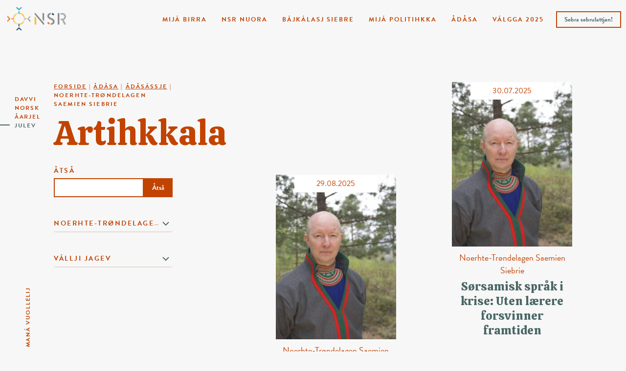

--- FILE ---
content_type: text/html; charset=UTF-8
request_url: https://nsr.no/sml/aktuelt/artikler/noerhte-trondelagen-saemien-siebrie-sml/
body_size: 8460
content:
<!DOCTYPE html>
<html class="no-js" lang="nb-SML">
<head>
	<meta charset="UTF-8">
	<meta name="viewport" content="width=device-width, initial-scale=1.0">
	<meta name="facebook-domain-verification" content="y1bxnn97gv4k0jl301ls7yrvlt57dg"/>
	<link rel="profile" href="https://gmpg.org/xfn/11">
	<link rel="preconnect" href="https://fonts.gstatic.com">
	<link href="https://fonts.googleapis.com/css2?family=Calistoga&display=swap" rel="stylesheet">
	<link rel="stylesheet" href="https://use.typekit.net/gsj3njq.css">
  <title>Noerhte-Trøndelagen Saemien Siebrie | NSR</title>
<meta property="og:title" content="Noerhte-Trøndelagen Saemien Siebrie | NSR"/>
<meta property="og:url" content="https://nsr.no/sml/noerhte-trondelagen-saemien-siebrie-sml/nar-forvaltningen-mangler-samisk-kunnskap-taper-vi-alle/"/>
<meta property="og:site_name" content="NSR"/>
<meta property="og:type" content="website"/>
	<meta property="og:image" content="https://nsr.no/wp-content/uploads/fly-images/21916/Paul-Bendikk-Jama-2-scaled-1200x600-c.jpg"/>

  <meta name='robots' content='max-image-preview:large' />
<link rel="alternate" hreflang="sme" href="https://nsr.no/sme/aktuelt/artikler/noerhte-trondelagen-saemien-siebrie/" />
<link rel="alternate" hreflang="no" href="https://nsr.no/aktuelt/artikler/nord-trondelag-sameforening/" />
<link rel="alternate" hreflang="sma" href="https://nsr.no/sma/aktuelt/artikler/noerhte-trondelagen-saemien-siebrie-sma/" />
<link rel="alternate" hreflang="sml" href="https://nsr.no/sml/aktuelt/artikler/noerhte-trondelagen-saemien-siebrie-sml/" />
<link rel="alternate" hreflang="x-default" href="https://nsr.no/aktuelt/artikler/nord-trondelag-sameforening/" />
<link rel="alternate" type="application/rss+xml" title="NSR &raquo; Noerhte-Trøndelagen Saemien Siebrie Category Feed" href="https://nsr.no/sml/aktuelt/artikler/noerhte-trondelagen-saemien-siebrie-sml/feed/" />
<style id='wp-img-auto-sizes-contain-inline-css' type='text/css'>
img:is([sizes=auto i],[sizes^="auto," i]){contain-intrinsic-size:3000px 1500px}
/*# sourceURL=wp-img-auto-sizes-contain-inline-css */
</style>
<link rel='stylesheet' id='sbi_styles-css' href='https://nsr.no/wp-content/plugins/instagram-feed-pro/css/sbi-styles.min.css?ver=6.9.0' type='text/css' media='all' />
<style id='wp-emoji-styles-inline-css' type='text/css'>

	img.wp-smiley, img.emoji {
		display: inline !important;
		border: none !important;
		box-shadow: none !important;
		height: 1em !important;
		width: 1em !important;
		margin: 0 0.07em !important;
		vertical-align: -0.1em !important;
		background: none !important;
		padding: 0 !important;
	}
/*# sourceURL=wp-emoji-styles-inline-css */
</style>
<link rel='stylesheet' id='wpml-legacy-vertical-list-0-css' href='https://nsr.no/wp-content/plugins/sitepress-multilingual-cms/templates/language-switchers/legacy-list-vertical/style.min.css?ver=1' type='text/css' media='all' />
<link rel='stylesheet' id='vitikka-style-css' href='https://nsr.no/wp-content/themes/nsr/dist/style/style.css?ver=1749114017' type='text/css' media='all' />
<script type="text/javascript" id="wpml-cookie-js-extra">
/* <![CDATA[ */
var wpml_cookies = {"wp-wpml_current_language":{"value":"sml","expires":1,"path":"/"}};
var wpml_cookies = {"wp-wpml_current_language":{"value":"sml","expires":1,"path":"/"}};
//# sourceURL=wpml-cookie-js-extra
/* ]]> */
</script>
<script type="text/javascript" src="https://nsr.no/wp-content/plugins/sitepress-multilingual-cms/res/js/cookies/language-cookie.js?ver=486900" id="wpml-cookie-js" defer="defer" data-wp-strategy="defer"></script>
<script type="text/javascript" src="https://nsr.no/wp-includes/js/jquery/jquery.min.js?ver=3.7.1" id="jquery-core-js"></script>
<script type="text/javascript" src="https://nsr.no/wp-includes/js/jquery/jquery-migrate.min.js?ver=3.4.1" id="jquery-migrate-js"></script>
<link rel="https://api.w.org/" href="https://nsr.no/sml/wp-json/" /><link rel="alternate" title="JSON" type="application/json" href="https://nsr.no/sml/wp-json/wp/v2/categories/144" /><link rel="EditURI" type="application/rsd+xml" title="RSD" href="https://nsr.no/xmlrpc.php?rsd" />
<meta name="generator" content="WPML ver:4.8.6 stt:67,66,68,38;" />
<script type="text/javascript">
           var ajaxurl = "https://nsr.no/wp-admin/admin-ajax.php";
         </script><link rel="icon" href="https://nsr.no/wp-content/uploads/2021/03/cropped-android-chrome-512x512-1-32x32.png" sizes="32x32" />
<link rel="icon" href="https://nsr.no/wp-content/uploads/2021/03/cropped-android-chrome-512x512-1-192x192.png" sizes="192x192" />
<link rel="apple-touch-icon" href="https://nsr.no/wp-content/uploads/2021/03/cropped-android-chrome-512x512-1-180x180.png" />
<meta name="msapplication-TileImage" content="https://nsr.no/wp-content/uploads/2021/03/cropped-android-chrome-512x512-1-270x270.png" />

	<!-- Global site tag (gtag.js) - Google Analytics -->
	<script async src="https://www.googletagmanager.com/gtag/js?id=G-LSMZH3MYMT"></script>
	<script>
		window.dataLayer = window.dataLayer || [];

		function gtag() {
			dataLayer.push(arguments);
		}

		gtag('js', new Date());

		gtag('config', 'G-LSMZH3MYMT');
	</script>

	<script async src="https://cdn.jsdelivr.net/npm/select2@4.1.0-rc.0/dist/js/select2.min.js"></script>
	<!-- Facebook Pixel Code -->
	<script>
		!function (f, b, e, v, n, t, s) {
			if (f.fbq) return;
			n = f.fbq = function () {
				n.callMethod ?
					n.callMethod.apply(n, arguments) : n.queue.push(arguments)
			};
			if (!f._fbq) f._fbq = n;
			n.push = n;
			n.loaded = !0;
			n.version = '2.0';
			n.queue = [];
			t = b.createElement(e);
			t.async = !0;
			t.src = v;
			s = b.getElementsByTagName(e)[0];
			s.parentNode.insertBefore(t, s)
		}(window, document, 'script',
			'https://connect.facebook.net/en_US/fbevents.js');
		fbq('init', '281017676840602');
		fbq('track', 'PageView');
	</script>
	<noscript>
		<img height="1" width="1"
		     src="https://www.facebook.com/tr?id=281017676840602&ev=PageView&noscript=1"/>
	</noscript>
	<!-- End Facebook Pixel Code -->
</head>


<body class="archive category category-noerhte-trondelagen-saemien-siebrie-sml category-144 wp-theme-nsr header-theme-dark">

<a class="skip-to-content-link" href="#main">
  Skip to content</a>

<header class="site-header">
  
	<div class="mega-menu-wrapper">
		<div class="container">
			<nav class="header-bar row">

				<div class="logo-container col-2">
					<a
							href="https://nsr.no/sml/"
							title="Go to frontpage">
                        							<img src="https://nsr.no/wp-content/uploads/2021/03/NSr-logo.png" width="2500" height="982" alt=""/>
            					</a>
				</div>

        			<div class="lang-switcher col-3 col-sm-6">
				<button class="current" type="button" id="lang-btn"
				        aria-haspopup="true" aria-expanded="false">

				</button>
				<ul class="lang-options">
          					<li>
            
						<a href="https://nsr.no/sme/aktuelt/artikler/noerhte-trondelagen-saemien-siebrie/"
						   rel="alternate"
						   hreflang="sme">

              Davvi
						</a>

            					<li>
            
						<a href="https://nsr.no/aktuelt/artikler/nord-trondelag-sameforening/"
						   rel="alternate"
						   hreflang="no">

              Norsk
						</a>

            					<li>
            
						<a href="https://nsr.no/sma/aktuelt/artikler/noerhte-trondelagen-saemien-siebrie-sma/"
						   rel="alternate"
						   hreflang="sma">

              Åarjel
						</a>

            					<li class="active">
            
						<a href="https://nsr.no/sml/aktuelt/artikler/noerhte-trondelagen-saemien-siebrie-sml/"
						   rel="alternate"
						   hreflang="sml">

              Julev
						</a>

            
				</ul>
			</div>
      
				<div id="scroll-down">
					<a href="#scroll-till-here" class="dont-hash">
            Maná vuollelij					</a>
				</div>

				<div id="mega-menu-container" class="d-lg-block d-none">
          <ul id="menu-nested-pages-julev" class="vitikka-menu menu-bar"><li class=" menu-item menu-item-type-post_type menu-item-object-page menu-item-has-children om_nsr-template"><button class="m-button d-lg-none">Mijá birra</button><a href="https://nsr.no/sml/mija-birra/">Mijá birra</a>
<ul class="sub-menu">
<li class=" menu-item menu-item-type-post_type menu-item-object-page kontakt-template"><a href="https://nsr.no/sml/mija-birra/organisasjavnna/">Organisasjåvnnå</a><li class=" menu-item menu-item-type-post_type menu-item-object-page innhold-template"><a href="https://nsr.no/sml/mija-birra/nsr-pa-sametinget/">NSR på Sametinget</a><li class=" menu-item menu-item-type-post_type menu-item-object-page innhold-template"><a href="https://nsr.no/sml/mija-birra/nsrs-historie/">NSR:a histåvrrå</a><li class=" menu-item menu-item-type-post_type menu-item-object-page om_nsr-template"><a href="https://nsr.no/sml/mija-birra/same-oahppolihtto-sol/">Sáme oahppolihtto (SOL)</a><li class=" menu-item menu-item-type-post_type menu-item-object-page dokumenter-template"><a href="https://nsr.no/sml/mija-birra/dokumenta/">Dokumenta</a><li class=" menu-item menu-item-type-post_type menu-item-object-page medlem-template"><a href="https://nsr.no/sml/mija-birra/praessagava/">Præssagåvå</a><li class=" menu-item menu-item-type-custom menu-item-object-custom -template"><a href="https://nsr.no/sml/mija-birra/organisasjavnna/#diededimjuogos">Diededimjuogos</a></ul>
<li class=" menu-item menu-item-type-post_type menu-item-object-page menu-item-has-children forening-template"><button class="m-button d-lg-none">NSR Nuora</button><a href="https://nsr.no/sml/nsr-nuora/">NSR Nuora</a>
<ul class="sub-menu">
<li class=" menu-item menu-item-type-post_type menu-item-object-page innhold-template"><a href="https://nsr.no/sml/nsr-nuora/trainee/">Bli trainee / oahpahalli!</a></ul>
<li class=" menu-item menu-item-type-post_type menu-item-object-page menu-item-has-children sameforeninger-template"><button class="m-button d-lg-none">Bájkálasj siebre</button><a href="https://nsr.no/sml/bajkalasj-siebre/">Bájkálasj siebre</a>
<ul class="sub-menu">
<li class=" menu-item menu-item-type-post_type menu-item-object-page forening-template"><a href="https://nsr.no/sml/bajkalasj-siebre/nesseby-sameforening/">Unjárgga sámiid searvi</a><li class=" menu-item menu-item-type-post_type menu-item-object-page forening-template"><a href="https://nsr.no/sml/bajkalasj-siebre/deanu-samiid-searvi/">Deanu Sámiid Searvi</a><li class=" menu-item menu-item-type-post_type menu-item-object-page forening-template"><a href="https://nsr.no/sml/bajkalasj-siebre/tanabredden-sameforening/">Deatnogáddi sámiid searvi</a><li class=" menu-item menu-item-type-post_type menu-item-object-page forening-template"><a href="https://nsr.no/sml/bajkalasj-siebre/porsanger-sameforening/">Porsáŋggu sámiid searvi</a><li class=" menu-item menu-item-type-post_type menu-item-object-page forening-template"><a href="https://nsr.no/sml/bajkalasj-siebre/karasjok-sameforening/">Kárášjoga Sámiid Searvi</a><li class=" menu-item menu-item-type-post_type menu-item-object-page forening-template"><a href="https://nsr.no/sml/bajkalasj-siebre/maze-samiid-searvi/">Máze sámiid searvi</a><li class=" menu-item menu-item-type-post_type menu-item-object-page forening-template"><a href="https://nsr.no/sml/bajkalasj-siebre/guovdageainnu-samiid-searvi/">Guovdageainnu sámiid searvi</a><li class=" menu-item menu-item-type-post_type menu-item-object-page forening-template"><a href="https://nsr.no/sml/bajkalasj-siebre/alta-sameforening/">Álttá Sámiid Searvi</a><li class=" menu-item menu-item-type-post_type menu-item-object-page forening-template"><a href="https://nsr.no/sml/bajkalasj-siebre/lahppi-samiid-searvi/">Láhppi sámiid searvi</a><li class=" menu-item menu-item-type-post_type menu-item-object-page forening-template"><a href="https://nsr.no/sml/bajkalasj-siebre/navuona-samiid-searvi/">Návuona sámiid searvi</a><li class=" menu-item menu-item-type-post_type menu-item-object-page forening-template"><a href="https://nsr.no/sml/bajkalasj-siebre/ivgu-samesearvi/">Ivgu sámesearvi</a><li class=" menu-item menu-item-type-post_type menu-item-object-page forening-template"><a href="https://nsr.no/sml/bajkalasj-siebre/romssa-sami-searvi/">Romssa sámi searvi</a><li class=" menu-item menu-item-type-post_type menu-item-object-page forening-template"><a href="https://nsr.no/sml/bajkalasj-siebre/sacca-ja-gaska-romssa-sami-searvi/">Sáččá ja Gaska-Romssa Sámi Searvi</a><li class=" menu-item menu-item-type-post_type menu-item-object-page forening-template"><a href="https://nsr.no/sml/bajkalasj-siebre/ibss/">Iinná ja Biras Sámiid Searvi</a><li class=" menu-item menu-item-type-post_type menu-item-object-page forening-template"><a href="https://nsr.no/sml/bajkalasj-siebre/dielddanuorguovllu-nuorak/">Dielddanuorguovllu nuorak</a><li class=" menu-item menu-item-type-post_type menu-item-object-page forening-template"><a href="https://nsr.no/sml/bajkalasj-siebre/astavuona/">Ástávuona sámiid searvi</a><li class=" menu-item menu-item-type-post_type menu-item-object-page forening-template"><a href="https://nsr.no/sml/bajkalasj-siebre/salto-samesiebrre/">Sálto sámesiebrre</a><li class=" menu-item menu-item-type-post_type menu-item-object-page forening-template"><a href="https://nsr.no/sml/bajkalasj-siebre/maadtoej-sijte/">Maadtoej sijte</a><li class=" menu-item menu-item-type-post_type menu-item-object-page forening-template"><a href="https://nsr.no/sml/bajkalasj-siebre/noerhte-troondelagen-saemien-siebrie/">Noerhte-Trööndelagen saemien siebrie</a><li class=" menu-item menu-item-type-post_type menu-item-object-page forening-template"><a href="https://nsr.no/sml/bajkalasj-siebre/traanten-dajven-saemien-siebre/">Tråanten dajven saemien siebre</a><li class=" menu-item menu-item-type-post_type menu-item-object-page forening-template"><a href="https://nsr.no/sml/bajkalasj-siebre/guevteli-saemieh/">Guevteli saemieh</a><li class=" menu-item menu-item-type-post_type menu-item-object-page forening-template"><a href="https://nsr.no/sml/bajkalasj-siebre/more-romsdal-samiid-searvi/">Møre &#038; Romsdal sámiid searvi</a><li class=" menu-item menu-item-type-post_type menu-item-object-page forening-template"><a href="https://nsr.no/sml/bajkalasj-siebre/bergen-samiid-searvi/">Bergen sámiid searvi</a><li class=" menu-item menu-item-type-post_type menu-item-object-page forening-template"><a href="https://nsr.no/sml/bajkalasj-siebre/mjosa-og-omegn-sameforening/">Mjösan dajve saemien siebrie</a><li class=" menu-item menu-item-type-post_type menu-item-object-page forening-template"><a href="https://nsr.no/sml/bajkalasj-siebre/oslo-samiid-searvi/">Oslo sámiid searvi</a></ul>
<li class=" menu-item menu-item-type-post_type menu-item-object-page menu-item-has-children var-politikk-template"><button class="m-button d-lg-none">Mijá politihkka</button><a href="https://nsr.no/sml/mija-politihkka/">Mijá politihkka</a>
<ul class="sub-menu">
<li class=" menu-item menu-item-type-post_type menu-item-object-page innhold-template"><a href="https://nsr.no/sml/mija-politihkka/giella-kultuvrra-ja-sebrudahka/">Giella, kultuvrra ja sebrudahka</a><li class=" menu-item menu-item-type-post_type menu-item-object-page innhold-template"><a href="https://nsr.no/sml/mija-politihkka/varresvuohta-ahpadus-ja-dassasasjvuohta/">Varresvuohta, åhpadus ja dássásasjvuohta</a><li class=" menu-item menu-item-type-post_type menu-item-object-page innhold-template"><a href="https://nsr.no/sml/mija-politihkka/aeladus-duodje-ja-digitalisierim/">Æládus, duodje ja digitalisierim</a><li class=" menu-item menu-item-type-post_type menu-item-object-page innhold-template"><a href="https://nsr.no/sml/mija-politihkka/biras-ja-riekta-eadnamijda-ja-tjatjida/">Birás ja riektá eadnamijda ja tjátjida</a></ul>
<li class=" menu-item menu-item-type-post_type menu-item-object-page menu-item-has-children aktuelt-template"><button class="m-button d-lg-none">Ådåsa</button><a href="https://nsr.no/sml/adasa/">Ådåsa</a>
<ul class="sub-menu">
<li class=" menu-item menu-item-type-post_type menu-item-object-page current_page_parent -template"><a href="https://nsr.no/sml/adasa/adasassje/">Ådåsássje</a><li class=" menu-item menu-item-type-post_type menu-item-object-page events-archive-template"><a href="https://nsr.no/sml/adasa/dahpadusa/">Dáhpádusá</a><li class=" menu-item menu-item-type-custom menu-item-object-custom -template"><a href="https://nsr.no/aktuelt/soptsestalleme/">Soptsestalleme</a><li class=" menu-item menu-item-type-post_type menu-item-object-page menu-item-has-children innhold-template"><a href="https://nsr.no/sml/adasa/valg-2021/">Valg 2021</a>
	<ul class="sub-menu">
<li class=" menu-item menu-item-type-custom menu-item-object-custom -template"><a href="https://nsr.no/sml/valga-2021/">Sámedikkeválga birra</a>	</ul>
</ul>
<li class=" menu-item menu-item-type-post_type menu-item-object-page menu-item-has-children innhold-template"><button class="m-button d-lg-none">Válgga 2025</button><a href="https://nsr.no/sml/valg-2025/">Válgga 2025</a>
<ul class="sub-menu">
<li class=" menu-item menu-item-type-post_type menu-item-object-page innhold-template"><a href="https://nsr.no/sml/valg-2025/valggaprogramma-2025-2029/">Válggaprográmma 2025-2029</a><li class=" menu-item menu-item-type-post_type menu-item-object-page innhold-template"><a href="https://nsr.no/sml/valg-2025/lokale-valgprogram/">Bájkálasj válggaprográmma</a><li class=" menu-item menu-item-type-post_type menu-item-object-page valg-template"><a href="https://nsr.no/sml/valg-2025/mija-kandidahtta/">Mijá kandidáhtta</a><li class=" menu-item menu-item-type-post_type menu-item-object-page forening-template"><a href="https://nsr.no/sml/valg-2025/bodil-nsrn-arrombijlla-manno/">Bodil – NSRn årrombijlla manno</a><li class=" menu-item menu-item-type-post_type menu-item-object-page innhold-template"><a href="https://nsr.no/sml/valg-2025/valgkampkalender/">Válggarahtjamusá rijmmo</a><li class=" menu-item menu-item-type-post_type menu-item-object-page valg-template"><a href="https://nsr.no/sml/valg-2025/gut-hahttu-arabut-jienastit/">Gut hæhttu árabut jienastit?</a><li class=" menu-item menu-item-type-post_type menu-item-object-page innhold-template"><a href="https://nsr.no/sml/valg-2025/dunji-guhti-le-oajvvadus/">Dunji guhti le oajvvadus</a></ul>
<li class="menu-btn menu-item menu-item-type-post_type menu-item-object-page medlem-template"><a href="https://nsr.no/sml/sebra/">Sebra sebrulattjan!</a></ul>				</div>

				<button id="navbar-toggler" class="col-2 d-lg-none">
          <span class="open-text">Fállo</span>
<!--					<span class="close-text">--><!--</span>-->
					<div class="hamburger">
						<span class="slice-ham"></span>
						<span class="slice-ham"></span>
						<span class="slice-ham"></span>
					</div>
				</button>

			</nav>
		</div>
	</div>

</header>

<main id="main" role="main" class="main">

		<section class="events">
			<div class="container">
				<div class="row">

											<div class="col-md-10 offset-md-1 col-lg-3 offset-lg-0">
							<div class="page-title">
				<div class="breadcrumbs" vocab="http://schema.org/" typeof="BreadcrumbList">
				<span property="itemListElement" typeof="ListItem"><a property="item" typeof="WebPage" title="Go to NSR." href="https://nsr.no/sml/" class="home" ><span property="name">Forside</span></a><meta property="position" content="1"></span> | <span property="itemListElement" typeof="ListItem"><a property="item" typeof="WebPage" title="Go to Ådåsa." href="https://nsr.no/sml/adasa/" class="post post-page" ><span property="name">Ådåsa</span></a><meta property="position" content="2"></span> | <span property="itemListElement" typeof="ListItem"><a property="item" typeof="WebPage" title="Go to Ådåsássje." href="https://nsr.no/sml/adasa/adasassje/" class="post-root post post-post" ><span property="name">Ådåsássje</span></a><meta property="position" content="3"></span> | <span property="itemListElement" typeof="ListItem"><span property="name" class="archive taxonomy category current-item">Noerhte-Trøndelagen Saemien Siebrie</span><meta property="url" content="https://nsr.no/sml/aktuelt/artikler/noerhte-trondelagen-saemien-siebrie-sml/"><meta property="position" content="4"></span>			</div>
		
	<h1>
					Artihkkala			</h1>
</div>
							
<div class="filter-posts col-12">
	<form id="posts-filter" method="get" action="">
		<label>
      Åtså			<div class="input-wrapper">
				<input
						type="text"
						name="search"
						value="">
				<button> Åtså </button>
			</div>
		</label>

		<select name="category" id="category">
			<option class="select-placeholder" value="none"  disabled hidden>
        Vállji kategorijav			</option>
			<option value="all"> Divna </option>
              					<option
							value="Álttá sámiid searvi"
							data-catid="132"
							data-catslug="altta-samiid-searvi-sml"
            					>
            Álttá sámiid searvi					</option>
        					<option
							value="Bergen sámiid searvi"
							data-catid="148"
							data-catslug="bergen-samiid-searvi-sml"
            					>
            Bergen sámiid searvi					</option>
        					<option
							value="Bodil – NSRn årrombijlla manno"
							data-catid="165"
							data-catslug="bodil"
            					>
            Bodil – NSRn årrombijlla manno					</option>
        					<option
							value="Deanu sámiid searvi"
							data-catid="128"
							data-catslug="deanu-samiid-searvi-sml"
            					>
            Deanu sámiid searvi					</option>
        					<option
							value="Deatnogátte sámiid searvi"
							data-catid="129"
							data-catslug="deatnogatte-samiid-searvi-sml"
            					>
            Deatnogátte sámiid searvi					</option>
        					<option
							value="Dielddanuorguovllu nuorak"
							data-catid="140"
							data-catslug="dielddanuorguovllu-nuorak-sml"
            					>
            Dielddanuorguovllu nuorak					</option>
        					<option
							value="Guevteli saemieh"
							data-catid="146"
							data-catslug="guevteli-saemieh-sml"
            					>
            Guevteli saemieh					</option>
        					<option
							value="Guovdageainnu sámiid searvi"
							data-catid="134"
							data-catslug="guovdageainnu-samiid-searvi-sml"
            					>
            Guovdageainnu sámiid searvi					</option>
        					<option
							value="Iinná ja biras sámiid searvi"
							data-catid="139"
							data-catslug="iinna-ja-biras-samiid-searvi-sml"
            					>
            Iinná ja biras sámiid searvi					</option>
        					<option
							value="Ivgu sámesearvi"
							data-catid="137"
							data-catslug="ivgu-samesearvi-sml"
            					>
            Ivgu sámesearvi					</option>
        					<option
							value="Kárášjoga sámiid searvi"
							data-catid="131"
							data-catslug="karasjoga-samiid-searvi-sml"
            					>
            Kárášjoga sámiid searvi					</option>
        					<option
							value="Láhppi sámiid searvi"
							data-catid="135"
							data-catslug="lahppi-samiid-searvi-sml"
            					>
            Láhppi sámiid searvi					</option>
        					<option
							value="Maadtoej sijte"
							data-catid="143"
							data-catslug="maadtoej-sijte-sml"
            					>
            Maadtoej sijte					</option>
        					<option
							value="Møre ja Romsdal Sámiid Searvi"
							data-catid="147"
							data-catslug="more-ja-romsdal-samiid-searvi-sml"
            					>
            Møre ja Romsdal Sámiid Searvi					</option>
        					<option
							value="Návuona sámiid searvi"
							data-catid="136"
							data-catslug="navuona-samiid-searvi-sml"
            					>
            Návuona sámiid searvi					</option>
        					<option
							value="Noerhte-Trøndelagen Saemien Siebrie"
							data-catid="144"
							data-catslug="noerhte-trondelagen-saemien-siebrie-sml"
            selected="selected"					>
            Noerhte-Trøndelagen Saemien Siebrie					</option>
        					<option
							value="NSR"
							data-catid="70"
							data-catslug="nsr"
            					>
            NSR					</option>
        					<option
							value="NSR julev"
							data-catid="27"
							data-catslug="nsr-julev"
            					>
            NSR julev					</option>
        					<option
							value="NSR Nuora"
							data-catid="77"
							data-catslug="nsr-nuora"
            					>
            NSR Nuora					</option>
        					<option
							value="Oslo Sámiid Searvi"
							data-catid="150"
							data-catslug="oslo-samiid-searvi-sml"
            					>
            Oslo Sámiid Searvi					</option>
        					<option
							value="Porsáŋggu sámiid searvi"
							data-catid="130"
							data-catslug="porsanggu-samiid-searvi-sml"
            					>
            Porsáŋggu sámiid searvi					</option>
        					<option
							value="Ráhkká ja biras sámiid searvi"
							data-catid="141"
							data-catslug="rahkka-ja-biras-samiid-searvi-sml"
            					>
            Ráhkká ja biras sámiid searvi					</option>
        					<option
							value="Romssa sámi searvi"
							data-catid="138"
							data-catslug="romssa-sami-searvi-sml"
            					>
            Romssa sámi searvi					</option>
        					<option
							value="Sáččá ja Gaska-Romssa Sámi Searvi"
							data-catid="151"
							data-catslug="sacca-ja-gaska-romssa-sami-searvi-sml"
            					>
            Sáččá ja Gaska-Romssa Sámi Searvi					</option>
        					<option
							value="Sálto sámesiebrre"
							data-catid="142"
							data-catslug="salto-samesiebrre-sml"
            					>
            Sálto sámesiebrre					</option>
        					<option
							value="Sisdajven saemien siebrie"
							data-catid="149"
							data-catslug="sisdajven-saemien-siebrie-sml"
            					>
            Sisdajven saemien siebrie					</option>
        					<option
							value="Soptsestalleme"
							data-catid="161"
							data-catslug="soptsestalleme-sml"
            					>
            Soptsestalleme					</option>
        					<option
							value="Tråanten dajven saemien siebrie"
							data-catid="145"
							data-catslug="traanten-davjen-saemien-siebrie-sml"
            					>
            Tråanten dajven saemien siebrie					</option>
        					<option
							value="Unjárgga sámiid searvi"
							data-catid="127"
							data-catslug="unjargga-samiid-searvi-sml"
            					>
            Unjárgga sámiid searvi					</option>
              
		</select>

		<select name="year" id="year">
			<option class="select-placeholder" value="none" selected disabled hidden>
        Vállji jagev			</option>
			<option value="all"> Divna </option>
      	<option value='https://nsr.no/sml/2026/'> 2026 </option>
	<option value='https://nsr.no/sml/2025/'> 2025 </option>
	<option value='https://nsr.no/sml/2024/'> 2024 </option>
	<option value='https://nsr.no/sml/2023/'> 2023 </option>
	<option value='https://nsr.no/sml/2022/'> 2022 </option>
	<option value='https://nsr.no/sml/2021/'> 2021 </option>
	<option value='https://nsr.no/sml/2020/'> 2020 </option>
	<option value='https://nsr.no/sml/2019/'> 2019 </option>
		</select>

	</form>
</div>						</div>

						<div class="posts-section col-md-10 offset-md-1 col-lg-7 offset-lg-2">
							
	<div id="posts-container" class="articles" data-posttype="post" data-postsperpage="4"
	     data-page="1" data-catid="144">

            <div class="inner-post" data-maxnumpages=3>
          
<article class="article-card">
	<a href="https://nsr.no/sml/noerhte-trondelagen-saemien-siebrie-sml/nar-forvaltningen-mangler-samisk-kunnskap-taper-vi-alle/">
		<picture>
			<time datetime="29.08.2025">29.08.2025</time>
			<img src="https://nsr.no/wp-content/uploads/fly-images/21916/Paul-Bendikk-Jama-2-scaled-266x365-c.jpg" srcset="https://nsr.no/wp-content/uploads/fly-images/21916/Paul-Bendikk-Jama-2-scaled-266x365-c.jpg, https://nsr.no/wp-content/uploads/fly-images/21916/Paul-Bendikk-Jama-2-scaled-532x730-c.jpg 2x" width="266" height="365" alt="" loading="lazy">
		</picture>
		<small>
      Noerhte-Trøndelagen Saemien Siebrie		</small>
		<h3>
      Når forvaltningen mangler samisk kunnskap, taper vi alle		</h3>
		<span class="les-mer">
			Lågå ienep		</span>
	</a>
</article>
<article class="article-card">
	<a href="https://nsr.no/sml/noerhte-trondelagen-saemien-siebrie-sml/sorsamisk-sprak-i-krise-uten-laerere-forsvinner-framtiden/">
		<picture>
			<time datetime="30.07.2025">30.07.2025</time>
			<img src="https://nsr.no/wp-content/uploads/fly-images/21916/Paul-Bendikk-Jama-2-scaled-266x365-c.jpg" srcset="https://nsr.no/wp-content/uploads/fly-images/21916/Paul-Bendikk-Jama-2-scaled-266x365-c.jpg, https://nsr.no/wp-content/uploads/fly-images/21916/Paul-Bendikk-Jama-2-scaled-532x730-c.jpg 2x" width="266" height="365" alt="" loading="lazy">
		</picture>
		<small>
      Noerhte-Trøndelagen Saemien Siebrie		</small>
		<h3>
      Sørsamisk språk i krise: Uten lærere forsvinner framtiden		</h3>
		<span class="les-mer">
			Lågå ienep		</span>
	</a>
</article>
<article class="article-card">
	<a href="https://nsr.no/sml/noerhte-trondelagen-saemien-siebrie-sml/kriseteam-mot-konsekvensene-av-egen-politikk/">
		<picture>
			<time datetime="16.07.2025">16.07.2025</time>
			<img src="https://nsr.no/wp-content/uploads/fly-images/21030/Paul-Bendikk-Jama-presse-scaled-266x365-c.jpeg" srcset="https://nsr.no/wp-content/uploads/fly-images/21030/Paul-Bendikk-Jama-presse-scaled-266x365-c.jpeg, https://nsr.no/wp-content/uploads/fly-images/21030/Paul-Bendikk-Jama-presse-scaled-532x730-c.jpeg 2x" width="266" height="365" alt="" loading="lazy">
		</picture>
		<small>
      Noerhte-Trøndelagen Saemien Siebrie		</small>
		<h3>
      Kriseteam mot konsekvensene av egen politikk		</h3>
		<span class="les-mer">
			Lågå ienep		</span>
	</a>
</article>
<article class="article-card">
	<a href="https://nsr.no/sml/noerhte-trondelagen-saemien-siebrie-sml/sorgen-over-et-sprak-jeg-ikke-fikk-laere/">
		<picture>
			<time datetime="16.06.2025">16.06.2025</time>
			<img src="https://nsr.no/wp-content/uploads/fly-images/21030/Paul-Bendikk-Jama-presse-scaled-266x365-c.jpeg" srcset="https://nsr.no/wp-content/uploads/fly-images/21030/Paul-Bendikk-Jama-presse-scaled-266x365-c.jpeg, https://nsr.no/wp-content/uploads/fly-images/21030/Paul-Bendikk-Jama-presse-scaled-532x730-c.jpeg 2x" width="266" height="365" alt="" loading="lazy">
		</picture>
		<small>
      Noerhte-Trøndelagen Saemien Siebrie		</small>
		<h3>
      Sorgen over et språk jeg ikke fikk lære		</h3>
		<span class="les-mer">
			Lågå ienep		</span>
	</a>
</article>        </div>
        
	</div>

	<div class="col text-center">
		<button id="load-more-posts">Viettja ienep</button>
	</div>
						</div>
					
			</div>
		</section>

	</main>

<footer class="footer-wrapper">
	<div class="container">
    <script type="speculationrules">
{"prefetch":[{"source":"document","where":{"and":[{"href_matches":"/sml/*"},{"not":{"href_matches":["/wp-*.php","/wp-admin/*","/wp-content/uploads/*","/wp-content/*","/wp-content/plugins/*","/wp-content/themes/nsr/*","/sml/*\\?(.+)"]}},{"not":{"selector_matches":"a[rel~=\"nofollow\"]"}},{"not":{"selector_matches":".no-prefetch, .no-prefetch a"}}]},"eagerness":"conservative"}]}
</script>
<!-- Custom Feeds for Instagram JS -->
<script type="text/javascript">
var sbiajaxurl = "https://nsr.no/wp-admin/admin-ajax.php";

</script>
<script type="text/javascript" src="https://nsr.no/wp-content/themes/nsr/dist/js/main.js?ver=1749114018" id="vitikka-js-js"></script>
<script id="wp-emoji-settings" type="application/json">
{"baseUrl":"https://s.w.org/images/core/emoji/17.0.2/72x72/","ext":".png","svgUrl":"https://s.w.org/images/core/emoji/17.0.2/svg/","svgExt":".svg","source":{"concatemoji":"https://nsr.no/wp-includes/js/wp-emoji-release.min.js?ver=6.9"}}
</script>
<script type="module">
/* <![CDATA[ */
/*! This file is auto-generated */
const a=JSON.parse(document.getElementById("wp-emoji-settings").textContent),o=(window._wpemojiSettings=a,"wpEmojiSettingsSupports"),s=["flag","emoji"];function i(e){try{var t={supportTests:e,timestamp:(new Date).valueOf()};sessionStorage.setItem(o,JSON.stringify(t))}catch(e){}}function c(e,t,n){e.clearRect(0,0,e.canvas.width,e.canvas.height),e.fillText(t,0,0);t=new Uint32Array(e.getImageData(0,0,e.canvas.width,e.canvas.height).data);e.clearRect(0,0,e.canvas.width,e.canvas.height),e.fillText(n,0,0);const a=new Uint32Array(e.getImageData(0,0,e.canvas.width,e.canvas.height).data);return t.every((e,t)=>e===a[t])}function p(e,t){e.clearRect(0,0,e.canvas.width,e.canvas.height),e.fillText(t,0,0);var n=e.getImageData(16,16,1,1);for(let e=0;e<n.data.length;e++)if(0!==n.data[e])return!1;return!0}function u(e,t,n,a){switch(t){case"flag":return n(e,"\ud83c\udff3\ufe0f\u200d\u26a7\ufe0f","\ud83c\udff3\ufe0f\u200b\u26a7\ufe0f")?!1:!n(e,"\ud83c\udde8\ud83c\uddf6","\ud83c\udde8\u200b\ud83c\uddf6")&&!n(e,"\ud83c\udff4\udb40\udc67\udb40\udc62\udb40\udc65\udb40\udc6e\udb40\udc67\udb40\udc7f","\ud83c\udff4\u200b\udb40\udc67\u200b\udb40\udc62\u200b\udb40\udc65\u200b\udb40\udc6e\u200b\udb40\udc67\u200b\udb40\udc7f");case"emoji":return!a(e,"\ud83e\u1fac8")}return!1}function f(e,t,n,a){let r;const o=(r="undefined"!=typeof WorkerGlobalScope&&self instanceof WorkerGlobalScope?new OffscreenCanvas(300,150):document.createElement("canvas")).getContext("2d",{willReadFrequently:!0}),s=(o.textBaseline="top",o.font="600 32px Arial",{});return e.forEach(e=>{s[e]=t(o,e,n,a)}),s}function r(e){var t=document.createElement("script");t.src=e,t.defer=!0,document.head.appendChild(t)}a.supports={everything:!0,everythingExceptFlag:!0},new Promise(t=>{let n=function(){try{var e=JSON.parse(sessionStorage.getItem(o));if("object"==typeof e&&"number"==typeof e.timestamp&&(new Date).valueOf()<e.timestamp+604800&&"object"==typeof e.supportTests)return e.supportTests}catch(e){}return null}();if(!n){if("undefined"!=typeof Worker&&"undefined"!=typeof OffscreenCanvas&&"undefined"!=typeof URL&&URL.createObjectURL&&"undefined"!=typeof Blob)try{var e="postMessage("+f.toString()+"("+[JSON.stringify(s),u.toString(),c.toString(),p.toString()].join(",")+"));",a=new Blob([e],{type:"text/javascript"});const r=new Worker(URL.createObjectURL(a),{name:"wpTestEmojiSupports"});return void(r.onmessage=e=>{i(n=e.data),r.terminate(),t(n)})}catch(e){}i(n=f(s,u,c,p))}t(n)}).then(e=>{for(const n in e)a.supports[n]=e[n],a.supports.everything=a.supports.everything&&a.supports[n],"flag"!==n&&(a.supports.everythingExceptFlag=a.supports.everythingExceptFlag&&a.supports[n]);var t;a.supports.everythingExceptFlag=a.supports.everythingExceptFlag&&!a.supports.flag,a.supports.everything||((t=a.source||{}).concatemoji?r(t.concatemoji):t.wpemoji&&t.twemoji&&(r(t.twemoji),r(t.wpemoji)))});
//# sourceURL=https://nsr.no/wp-includes/js/wp-emoji-loader.min.js
/* ]]> */
</script>

		<section class="footer row">

			<div class="col-xl-2">
			<figure class="footer-logo">
                					<img src="https://nsr.no/wp-content/uploads/2021/03/NSR-footer-logo.png" width="184" height="74" alt=""/>
        			</figure>
			</div>

              					<div class="kontakt-footer col-sm-6 col-md-5 col-lg-4 col-xl-3 offset-xl-1">
						<h6>
              Válde aktijvuodav						</h6>
            							<span>
					      E-poassta:					      <a href="mailto:nsr@nsr.no">
						      nsr@nsr.no					      </a>
				      </span>
                        							<span>
					      Tlf:					      <a href="tel:+4795018809">
						      +47 950 18 809					      </a>
				      </span>
                                    							<span>
					      Org no:                 971 481 463				      </span>
            
					</div>
              
              					<div class="besok-footer col-sm-6 col-lg-5 col-xl-4">
						<h6>
              Guossida mijáv						</h6>
                        							<span>
								Guossidimadræssa:                Bredbuktnesv. 50 B, 9520 Guovdageaidnu							</span>
                                    							<span>
								Poasstaadræssa:                Pb. 173, 9521 Guovdageaidnu							</span>
            
						<span class="ikoner">
			                                                            					        <a
							        title="Gå til facebook"
							        href="https://www.facebook.com/nsrorg/">
					                              							        <img src="https://nsr.no/wp-content/uploads/2024/02/facebook-1.svg" width="512" height="512" alt=""/>
                    			            </a>
                                                    					        <a
							        title="Gå til instagram"
							        href="https://www.instagram.com/nsr_org/">
					                              							        <img src="https://nsr.no/wp-content/uploads/2024/02/instagram-1.svg" width="511" height="511" alt=""/>
                    			            </a>
                              		        </span>

					</div>
              
												<div class="persovern-footer col-sm-6 col-md-3 col-xl-2">

																			<span>
								<a
										href="https://nsr.no/sml/personvern/"
										target="">
									Personvern								</a>
							</span>
						
																			<span>
								Hábbmim:								<a
										href="https://arvu.no/"
										target="_blank">
									Árvu								</a>
							</span>
						
																			<span>
								Kåvddim:								<a
										href="https://vitikka.no/"
										target="_blank">
									Vitikka								</a>
							</span>
											</div>
							
		</section>
	</div>
</footer>

<script>(function(){function c(){var b=a.contentDocument||a.contentWindow.document;if(b){var d=b.createElement('script');d.innerHTML="window.__CF$cv$params={r:'9c147f0cebb7a594',t:'MTc2ODk3NDIzMS4wMDAwMDA='};var a=document.createElement('script');a.nonce='';a.src='/cdn-cgi/challenge-platform/scripts/jsd/main.js';document.getElementsByTagName('head')[0].appendChild(a);";b.getElementsByTagName('head')[0].appendChild(d)}}if(document.body){var a=document.createElement('iframe');a.height=1;a.width=1;a.style.position='absolute';a.style.top=0;a.style.left=0;a.style.border='none';a.style.visibility='hidden';document.body.appendChild(a);if('loading'!==document.readyState)c();else if(window.addEventListener)document.addEventListener('DOMContentLoaded',c);else{var e=document.onreadystatechange||function(){};document.onreadystatechange=function(b){e(b);'loading'!==document.readyState&&(document.onreadystatechange=e,c())}}}})();</script></body>
</html>

--- FILE ---
content_type: image/svg+xml
request_url: https://nsr.no/wp-content/themes/nsr/dist/images/caret-green.svg
body_size: 6
content:
<?xml version="1.0" encoding="UTF-8"?>
<svg width="14px" height="9px" viewBox="0 0 14 9" version="1.1" xmlns="http://www.w3.org/2000/svg" xmlns:xlink="http://www.w3.org/1999/xlink">
    <title>Path 3 Copy</title>
    <g id="Page-1" stroke="none" stroke-width="1" fill="none" fill-rule="evenodd">
        <g id="Forside-/-1440-Copy" transform="translate(-420.000000, -4629.000000)" stroke="#4A6766" stroke-width="2">
            <polyline id="Path-3-Copy" points="421 4630 427 4636 433 4630"></polyline>
        </g>
    </g>
</svg>

--- FILE ---
content_type: image/svg+xml
request_url: https://nsr.no/wp-content/themes/nsr/dist/images/caret.svg
body_size: -33
content:
<?xml version="1.0" encoding="UTF-8"?>
<svg width="14px" height="9px" viewBox="0 0 14 9" version="1.1" xmlns="http://www.w3.org/2000/svg" xmlns:xlink="http://www.w3.org/1999/xlink">
    <title>Path 3</title>
    <g id="Page-1" stroke="none" stroke-width="1" fill="none" fill-rule="evenodd">
        <g id="Forside-/-1440" transform="translate(-58.000000, -939.000000)" stroke="#C24300" stroke-width="2">
            <polyline id="Path-3" points="59 940.16216 65 946.16216 67.3498831 943.812277 71 940.16216"></polyline>
        </g>
    </g>
</svg>